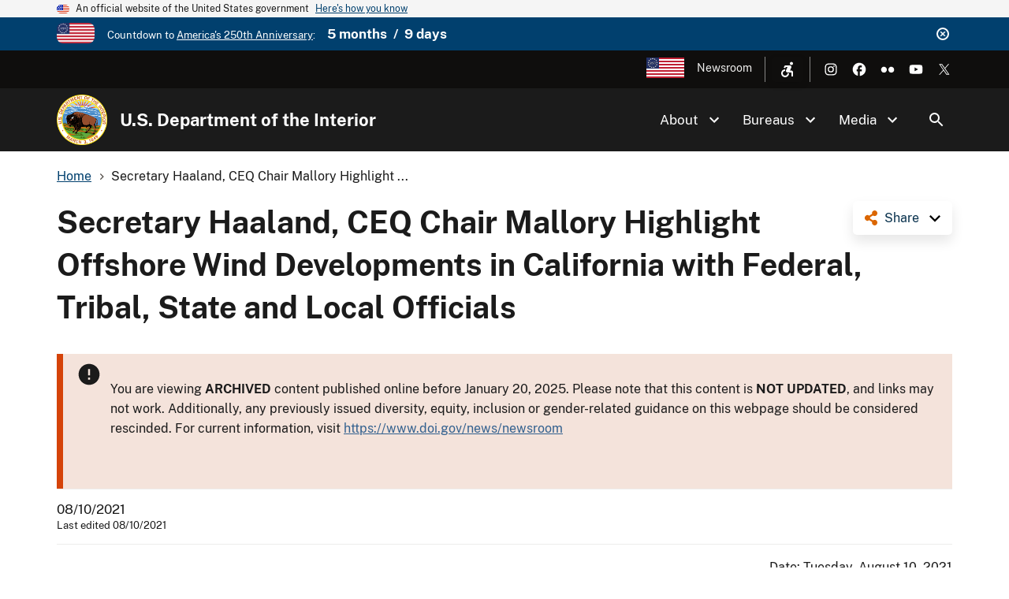

--- FILE ---
content_type: text/html; charset=UTF-8
request_url: https://www.doi.gov/pressreleases/secretary-haaland-ceq-chair-mallory-highlight-offshore-wind-developments-california
body_size: 12721
content:
<!DOCTYPE html>
<html lang="en" dir="ltr" prefix="og: https://ogp.me/ns#">
<head>
  <meta charset="utf-8" />
<script async src="https://www.googletagmanager.com/gtag/js?id=G-44JE7ECGDQ"></script>
<script>window.dataLayer = window.dataLayer || [];function gtag(){dataLayer.push(arguments)};gtag("js", new Date());gtag("set", "developer_id.dMDhkMT", true);gtag("config", "G-44JE7ECGDQ", {"groups":"default","page_placeholder":"PLACEHOLDER_page_location","link_attribution":true,"allow_ad_personalization_signals":false});gtag('config', 'G-44JE7ECGDQ', {forceSSL: true});</script>
<meta name="description" content="Secretary Haaland and White House CEQ Chair Mallory were in Eureka, Calif. to discuss offshore wind opportunities that will create jobs and strengthen the local economy" />
<link rel="canonical" href="https://www.doi.gov/pressreleases/secretary-haaland-ceq-chair-mallory-highlight-offshore-wind-developments-california" />
<link rel="shortlink" href="https://www.doi.gov/node/38040" />
<meta name="robots" content="index, follow" />
<link rel="image_src" href="https://www.doi.gov/sites/default/files/styles/social_media_2_1/public/press-release/thumbnail-images/sec-haaland-ca-offshore-wind_0.png?itok=mCpPC_Vy" />
<meta property="og:site_name" content="U.S. Department of the Interior" />
<meta property="og:type" content="article" />
<meta property="og:url" content="https://www.doi.gov/pressreleases/secretary-haaland-ceq-chair-mallory-highlight-offshore-wind-developments-california" />
<meta property="og:title" content="Secretary Haaland, CEQ Chair Mallory Highlight Offshore Wind Developments in California with Federal, Tribal, State and Local Officials | U.S. Department of the Interior" />
<meta property="og:description" content="Secretary Haaland and White House CEQ Chair Mallory were in Eureka, Calif. to discuss offshore wind opportunities that will create jobs and strengthen the local economy" />
<meta property="og:image" content="https://www.doi.gov/sites/default/files/styles/social_media_2_1/public/press-release/thumbnail-images/sec-haaland-ca-offshore-wind_0.png?itok=mCpPC_Vy" />
<meta property="og:image:url" content="https://www.doi.gov/sites/default/files/styles/social_media_2_1/public/press-release/thumbnail-images/sec-haaland-ca-offshore-wind_0.png?itok=mCpPC_Vy" />
<meta property="og:image:type" content="image/jpeg" />
<meta property="og:image:width" content="1200" />
<meta property="og:image:height" content="600" />
<meta property="og:image:alt" content="Sec Haaland and CEQ Mallory meet with Federal, Tribal, State and Local Officials" />
<meta name="dcterms.title" content="Secretary Haaland, CEQ Chair Mallory Highlight Offshore Wind Developments in California with Federal, Tribal, State and Local Officials | U.S. Department of the Interior" />
<meta name="dcterms.description" content="Secretary Haaland and White House CEQ Chair Mallory were in Eureka, Calif. to discuss offshore wind opportunities that will create jobs and strengthen the local economy." />
<meta name="dcterms.date" content="2021-08-10" />
<meta name="dcterms.type" content="Press Release" />
<meta name="twitter:card" content="summary_large_image" />
<meta name="twitter:site" content="@Interior" />
<meta name="twitter:creator" content="@Interior" />
<meta name="twitter:image" content="https://www.doi.gov/sites/default/files/styles/social_media_2_1/public/press-release/thumbnail-images/sec-haaland-ca-offshore-wind_0.png?itok=mCpPC_Vy" />
<meta name="Generator" content="Drupal 10 (https://www.drupal.org)" />
<meta name="MobileOptimized" content="width" />
<meta name="HandheldFriendly" content="true" />
<meta name="viewport" content="width=device-width, initial-scale=1.0" />
<script type="application/ld+json">{
    "@context": "https://schema.org",
    "@graph": [
        {
            "@type": "NewsArticle",
            "headline": "Secretary Haaland, CEQ Chair Mallory Highlight Offshore Wind Developments in California with Federal, Tribal, State and Local Officials",
            "description": "Secretary Haaland and White House CEQ Chair Mallory were in Eureka, Calif. to discuss offshore wind opportunities that will create jobs and strengthen the local economy.",
            "image": {
                "@type": "ImageObject",
                "representativeOfPage": "True",
                "url": "https://www.doi.gov/sites/default/files/styles/social_media_2_1/public/press-release/thumbnail-images/sec-haaland-ca-offshore-wind_0.png?itok=mCpPC_Vy"
            },
            "datePublished": "2021-08-10",
            "isAccessibleForFree": "True",
            "dateModified": "2021-08-10T18:13:21-04:00",
            "author": {
                "@type": "Organization",
                "@id": "https://www.doi.gov/",
                "name": "U.S. Department of the Interior",
                "url": "https://www.doi.gov/",
                "logo": {
                    "@type": "ImageObject",
                    "representativeOfPage": "False",
                    "url": "https://www.doi.gov/themes/custom/doi_uswds/logo.png"
                }
            },
            "publisher": {
                "@type": "Organization",
                "@id": "https://www.doi.gov/",
                "name": "U.S. Department of the Interior",
                "url": "https://www.doi.gov/",
                "logo": {
                    "@type": "ImageObject",
                    "representativeOfPage": "False",
                    "url": "https://www.doi.gov/themes/custom/doi_uswds/logo.png"
                }
            },
            "mainEntityOfPage": "https://www.doi.gov/node/38040"
        },
        {
            "@type": "WebPage",
            "description": "Secretary Haaland and White House CEQ Chair Mallory were in Eureka, Calif. to discuss offshore wind opportunities that will create jobs and strengthen the local economy.",
            "isAccessibleForFree": "True"
        },
        {
            "@type": "WebSite",
            "name": "U.S. Department of the Interior",
            "url": "https://www.doi.gov/",
            "publisher": {
                "@type": "Organization",
                "name": "U.S. Department of the Interior"
            }
        }
    ]
}</script>
<link rel="icon" href="/themes/custom/doi_uswds/favicon.ico" type="image/vnd.microsoft.icon" />
<script id="_fed_an_ua_tag" src="https://dap.digitalgov.gov/Universal-Federated-Analytics-Min.js?agency=DOI" type="text/javascript">aa </script>

  <title>Secretary Haaland, CEQ Chair Mallory Highlight Offshore Wind Developments in California with Federal, Tribal, State and Local Officials | U.S. Department of the Interior</title>
  <link rel="stylesheet" media="all" href="/sites/default/files/css/css_F7qOfqm2pbs9yNborhuHScmwFdw28dEgfZQ2yeWMBng.css?delta=0&amp;language=en&amp;theme=doi_uswds&amp;include=eJxNyEEOwyAMBdELQXykiGDTWDE44kNRb18pi6qb0dPkS1iH9z3l7J3VG_20le5tSOPArjs8azLCmbrEpfyS8fyJxaAEyEA4xe4yrQlAf46Heb5i8V4DPhhS6UiQ8FZZoKdbdZ4mXxNvOJY" />
<link rel="stylesheet" media="all" href="/sites/default/files/css/css_RJmlKPjNiUz6NHJo9Zd5QiOdaMXFEF8b0UQ8dq0cO3o.css?delta=1&amp;language=en&amp;theme=doi_uswds&amp;include=eJxNyEEOwyAMBdELQXykiGDTWDE44kNRb18pi6qb0dPkS1iH9z3l7J3VG_20le5tSOPArjs8azLCmbrEpfyS8fyJxaAEyEA4xe4yrQlAf46Heb5i8V4DPhhS6UiQ8FZZoKdbdZ4mXxNvOJY" />

  
</head>
<body class="path-node page-node-type-press-release">
<a href="#main-content" class="usa-sr-only focusable">
  Skip to main content
</a>

  <div class="dialog-off-canvas-main-canvas" data-off-canvas-main-canvas>
    

      <section class="usa-banner" aria-label="Official website of the United States government">
      
<div class="usa-banner">
  <div class="usa-accordion">
    <header class="usa-banner__header">
      <div class="usa-banner__inner">
        <div class="grid-col-auto">
          <img class="usa-banner__header-flag" aria-hidden="true" src="/themes/custom/doi_uswds/assets/img/us_flag_small.png" alt="">
        </div>
        <div class="grid-col-fill tablet:grid-col-auto" aria-hidden="true">
          <p class="usa-banner__header-text">An official website of the United States government</p>
          <p class="usa-banner__header-action" aria-hidden="true">Here's how you know</p>
        </div>
        <button type="button" class="usa-accordion__button usa-banner__button" aria-expanded="false" aria-controls="gov-banner">
          <span class="usa-banner__button-text">Here's how you know</span>
        </button>
      </div>
    </header>
    <div class="usa-banner__content usa-accordion__content" id="gov-banner" hidden="">
      <div class="grid-row grid-gap-lg">
        <div class="usa-banner__guidance tablet:grid-col-6">
          <img class="usa-banner__icon usa-media-block__img" src="/themes/custom/doi_uswds/assets/img/icon-dot-gov.svg" alt="Dot gov">
          <div class="usa-media-block__body">
            <p>
              <strong>Official websites use .gov</strong>
              <br>
              A <strong>.gov</strong> website belongs to an official government organization in the United States.
            </p>
          </div>
        </div>
        <div class="usa-banner__guidance tablet:grid-col-6">
          <img class="usa-banner__icon usa-media-block__img" src="/themes/custom/doi_uswds/assets/img/icon-https.svg" alt="Https">
          <div class="usa-media-block__body">
            <p>
              <strong>Secure .gov websites use HTTPS</strong>
              <br>
              A <strong>lock</strong> (   <span class="icon-lock">
    <svg xmlns="http://www.w3.org/2000/svg" width="52" height="64" viewBox="0 0 52 64" class="usa-banner__lock-image" role="img" aria-labelledby="banner-lock-description" focusable="false">
      <title id="banner-lock-title">Lock</title>
      <desc id="banner-lock-description">Locked padlock</desc>
      <path fill="#000000" fill-rule="evenodd" d="M26 0c10.493 0 19 8.507 19 19v9h3a4 4 0 0 1 4 4v28a4 4 0 0 1-4 4H4a4 4 0 0 1-4-4V32a4 4 0 0 1 4-4h3v-9C7 8.507 15.507 0 26 0zm0 8c-5.979 0-10.843 4.77-10.996 10.712L15 19v9h22v-9c0-6.075-4.925-11-11-11z"/>
    </svg>
  </span>
 ) or <strong>https://</strong> means you’ve safely connected to the .gov website. Share sensitive information only on official, secure websites.
            </p>
          </div>
        </div>
      </div>
    </div>
  </div>
</div>

    </section>
  
      <section class="usa-banner bg-primary" aria-label="Official DOI.gov announcement">
      <div class="usa-banner__inner">
        <div  id="doi-announce" class="announce dismissible dismissible-enabled visually-hidden">
      <div class="announce__media">
      <a href="https://www.doi.gov/freedom250" target="_blank"><div>
  
  

            <div class="field field--name-field-media-image field--type-image field--label-hidden field__item">  <img loading="lazy" src="/sites/default/files/styles/icon_pictogram/public/images/2025-12/secondary-freedom-250-logo-rgb-full-color.png?itok=3e1HWQQ6" width="122" height="64" alt="Freedom 250" title="Freedom 250" />


</div>
      
</div>
</a>
    </div>
    <div class="announce__content">
    Countdown to <a href="https://www.doi.gov/freedom250" target="_blank">America's 250th Anniversary</a>: <span class="doi-countdown doi-countdown--dayjs margin-left-2 font-sans-md text-bold" data-end-date="2026-07-05T04:59:59Z">July 4th 2026</span>
  </div>
  <div class="announce__links">
          <button type="button" class="usa-button--unstyled dismissible-toggle" aria-controls="doi-announce">
        <span>Dismiss</span>
      </button>
      </div>
</div>

      </div>
    </section>
  
<div class="usa-overlay"></div>

  <div class="usa-header-top">
    <div class="grid-container grid-row">
        <div class="usa-region usa-region--header_top grid-row">
      
    
    <ul class="usa-nav__secondary-links">

      
                                
                          
        
                <li class="usa-nav__secondary-item">
          <a href="/freedom250" class="usa-250-logo link" target="_blank" data-drupal-link-system-path="node/64361">America250</a>
        </li>
                                
                          
        
                <li class="usa-nav__secondary-item">
          <a href="/news/newsroom" class="link" data-drupal-link-system-path="node/36958">Newsroom</a>
        </li>
      
    </ul>
  



<nav role="navigation" aria-label="Accessibility Menu">
            
  
        
        <div class="accessibility">
      <button class="accessibility-toggle" aria-label="Open accessibility menu"><span>Accessibility Menu</span></button>
      <ul class="accessibility-menu">

        
                                        
                                
          
                    <li class="accessibility-menu__item">
            <span class="font-size-toggle nolink" title="Toggle Font Size">Toggle Font Size</span>
          </li>
                                        
                                
          
                    <li class="accessibility-menu__item">
            <span class="opendyslexic-toggle nolink" title="Toggle OpenDyslexic">Toggle OpenDyslexic</span>
          </li>
                                        
                                
          
                    <li class="accessibility-menu__item">
            <span class="dyslexia-color-scheme-toggle nolink" title="Toggle Dyslexia-friendly black-on-creme color scheme">Toggle Dyslexia-friendly black-on-creme color scheme</span>
          </li>
                                        
                                
          
                    <li class="accessibility-menu__item">
            <a href="/contact-us" class="contact-us-header-link link" title="Contact Us" data-drupal-link-system-path="node/22532">Contact Us</a>
          </li>
        
      </ul>
    </div>
  



  </nav>

  </div>

        <div class="usa-social-links grid-row grid-gap-2">
            <div class="grid-col-auto">
          <a class="usa-social-link usa-social-link--instagram" href="https://www.instagram.com/usinterior/">
            <img class="usa-social-link__icon" src="/themes/custom/doi_uswds/assets/img/usa-icons/instagram-white.svg" alt="Instagram">
          </a>
        </div>
    
          <div class="grid-col-auto">
      <a class="usa-social-link usa-social-link--facebook" href="https://www.facebook.com/USInterior">
        <img class="usa-social-link__icon" src="/themes/custom/doi_uswds/assets/img/usa-icons/facebook-white.svg" alt="Facebook">
      </a>
      </div>
    
    
    
          <div class="grid-col-auto">
      <a class="usa-social-link usa-social-link--flickr" href="https://www.flickr.com/photos/usinterior">
        <img class="usa-social-link__icon" src="/themes/custom/doi_uswds/assets/img/usa-icons/flickr-white.svg" alt="Flickr">
      </a>
      </div>
    
          <div class="grid-col-auto">
      <a class="usa-social-link usa-social-link--youtube" href="https://www.youtube.com/user/USInterior">
        <img class="usa-social-link__icon" src="/themes/custom/doi_uswds/assets/img/usa-icons/youtube-white.svg" alt="YouTube">
      </a>
      </div>
    
    
          <div class="grid-col-auto">
        <a class="usa-social-link usa-social-link--twitter" href="https://twitter.com/interior">
          <img class="usa-social-link__icon" src="/themes/custom/doi_uswds/assets/img/usa-icons/twitter-white.svg" alt="X (formerly Twitter)">
        </a>
      </div>
      </div>

    </div>
  </div>

  <header class="usa-header usa-header--basic usa-header--basic-megamenu" id="header" role="banner">

    <div class="usa-nav-container">
    
    <div class="usa-region usa-region--header region region-header usa-navbar">
    <div class="usa-logo site-logo" id="logo">

  <em class="usa-logo__text grid-row">
      <a class="logo-img" href="/" accesskey="1" title="Home" aria-label="Home">
      <img src="/themes/custom/doi_uswds/logo.png" alt="Home" />
    </a>
  
      <div class="site-name grid-col-fill">
      <a href="/" accesskey="2" title="U.S. Department of the Interior" aria-label="U.S. Department of the Interior">
        U.S. Department of the Interior
      </a>
    </div>
  
    </em>

</div>
<button class="usa-menu-btn" type="button">Menu</button>

</div>


    <nav class="usa-nav" role="navigation">
      
        <button type="button" class="usa-nav__close">
          <img src="/themes/custom/doi_uswds/assets/img/usa-icons/close-white.svg" alt="close"/>
        </button>

        
        
                        
        
        
  
  
          <ul class="usa-nav__primary usa-accordion">
    
                        
                    
      
              <li  class="usa-nav__primary-item">
      
              <button type="button" class="usa-accordion__button usa-nav__link " aria-expanded="false" aria-controls="extended-mega-nav-section-1">
          <span>About</span>
        </button>
      
                
        
        
  
  
          <div id="extended-mega-nav-section-1" class="usa-nav__submenu usa-megamenu" hidden="">

              <div class="grid-row grid-gap-4">
          <div class="desktop:grid-col-12">
            <div class="usa-nav__submenu-item">
              <h3><a href="/about" class="link" data-drupal-link-system-path="node/22300">About</a></h3>
            </div>
          </div>
        </div>
                    <div class="usa-nav__submenu-grid grid-gap-4 grid-row">
          
                        
                    
      
                      <div class="usa-nav__submenu-grid--col usa-col">
        
                  <div class="usa-nav__submenu-item">
                        <a href="/about" class="link" data-drupal-link-system-path="node/22300">              <span class="usa-nav__submenu-heading">Interior</span>
            </a>
          </div>
              
      
                
        
        
  
  
          <ul id="basic-nav-section-1" class="usa-nav__submenu-list">

          
                        
                    
      
              <li  class="usa-nav__submenu-item">
      
      
              
        
                        <a href="/interior-leadership" class="link" data-drupal-link-system-path="node/63421">          <span>Interior Leadership</span>
        </a>
              
              </li>
      
                        
                    
      
              <li  class="usa-nav__submenu-item">
      
      
              
        
                        <a href="/secretary-doug-burgum" class="link" data-drupal-link-system-path="node/61536">          <span>Meet the Secretary</span>
        </a>
              
              </li>
      
                        
                    
      
              <li  class="usa-nav__submenu-item">
      
      
              
        
                        <a href="/bureaus/offices" class="link" data-drupal-link-system-path="node/10828">          <span>Departmental Offices</span>
        </a>
              
              </li>
      
                        
                    
      
              <li  class="usa-nav__submenu-item">
      
      
              
        
                        <a href="/about/history" class="link" data-drupal-link-system-path="node/11124">          <span>History of the Interior</span>
        </a>
              
              </li>
      
    
          </ul>
    
  

      
              </div>
      
                        
                    
      
                      <div class="usa-nav__submenu-grid--col usa-col">
        
                  <div class="usa-nav__submenu-item">
                        <a href="/joinus" class="link" data-drupal-link-system-path="node/16902">              <span class="usa-nav__submenu-heading">Join</span>
            </a>
          </div>
              
      
                
        
        
  
  
          <ul id="basic-nav-section-2" class="usa-nav__submenu-list">

          
                        
                    
      
              <li  class="usa-nav__submenu-item">
      
      
              
        
                        <a href="/careers" class="link" data-drupal-link-system-path="node/17867">          <span>Careers</span>
        </a>
              
              </li>
      
                        
                    
      
              <li  class="usa-nav__submenu-item">
      
      
              
        
                        <a href="/pathways" class="link" data-drupal-link-system-path="node/5393">          <span>Pathways Program</span>
        </a>
              
              </li>
      
                        
                    
      
              <li  class="usa-nav__submenu-item">
      
      
              
        
                        <a href="/veterans" class="link" data-drupal-link-system-path="node/21149">          <span>Veterans Employment</span>
        </a>
              
              </li>
      
                        
                    
      
              <li  class="usa-nav__submenu-item">
      
      
              
        
                        <a href="/volunteer" class="link" data-drupal-link-system-path="node/11044">          <span>Volunteer</span>
        </a>
              
              </li>
      
    
          </ul>
    
  

      
              </div>
      
    
          </div>
    
  

      
              </li>
      
                        
                    
      
              <li  class="usa-nav__primary-item">
      
              <button type="button" class="usa-accordion__button usa-nav__link " aria-expanded="false" aria-controls="extended-mega-nav-section-2">
          <span>Bureaus</span>
        </button>
      
                
        
        
  
  
          <div id="extended-mega-nav-section-2" class="usa-nav__submenu usa-megamenu" hidden="">

              <div class="grid-row grid-gap-4">
          <div class="desktop:grid-col-12">
            <div class="usa-nav__submenu-item">
              <h3><a href="/bureaus" class="link" data-drupal-link-system-path="node/10187">Bureaus</a></h3>
            </div>
          </div>
        </div>
                    <div class="usa-nav__submenu-grid grid-gap-4 grid-row">
          
                        
                    
      
                      <div class="usa-nav__submenu-grid--col usa-col">
        
                  <div class="usa-nav__submenu-item">
                        <span class="nolink">              <span class="usa-nav__submenu-heading">Bureaus</span>
            </span>
          </div>
              
      
                
        
        
  
  
          <ul id="basic-nav-section-1" class="usa-nav__submenu-list">

          
                        
                    
      
              <li  class="usa-nav__submenu-item">
      
      
              
        
                        <a href="https://www.bia.gov/" class="link">          <span>Bureau of Indian Affairs</span>
        </a>
              
              </li>
      
                        
                    
      
              <li  class="usa-nav__submenu-item">
      
      
              
        
                        <a href="https://www.bie.edu/" class="link">          <span>Bureau of Indian Education</span>
        </a>
              
              </li>
      
                        
                    
      
              <li  class="usa-nav__submenu-item">
      
      
              
        
                        <a href="https://www.blm.gov/" class="link">          <span>Bureau of Land Management</span>
        </a>
              
              </li>
      
                        
                    
      
              <li  class="usa-nav__submenu-item">
      
      
              
        
                        <a href="https://www.boem.gov/" class="link">          <span>Bureau of Ocean Energy Management</span>
        </a>
              
              </li>
      
                        
                    
      
              <li  class="usa-nav__submenu-item">
      
      
              
        
                        <a href="https://www.usbr.gov/" class="link">          <span>Bureau of Reclamation</span>
        </a>
              
              </li>
      
                        
                    
      
              <li  class="usa-nav__submenu-item">
      
      
              
        
                        <a href="https://www.bsee.gov/" class="link">          <span>Bureau of Safety &amp; Environmental Enforcement</span>
        </a>
              
              </li>
      
                        
                    
      
              <li  class="usa-nav__submenu-item">
      
      
              
        
                        <a href="/ost" class="link" data-drupal-link-system-path="node/17228">          <span>Bureau of Trust Funds Administration</span>
        </a>
              
              </li>
      
                        
                    
      
              <li  class="usa-nav__submenu-item">
      
      
              
        
                        <a href="https://www.nps.gov/" class="link">          <span>National Park Service</span>
        </a>
              
              </li>
      
                        
                    
      
              <li  class="usa-nav__submenu-item">
      
      
              
        
                        <a href="https://www.osmre.gov/" class="link">          <span>Office of Surface Mining Reclamation &amp; Enforcement</span>
        </a>
              
              </li>
      
                        
                    
      
              <li  class="usa-nav__submenu-item">
      
      
              
        
                        <a href="https://www.fws.gov/" class="link">          <span>U.S. Fish &amp; Wildlife Service</span>
        </a>
              
              </li>
      
                        
                    
      
              <li  class="usa-nav__submenu-item">
      
      
              
        
                        <a href="https://www.usgs.gov/" class="link">          <span>U.S. Geological Survey</span>
        </a>
              
              </li>
      
    
          </ul>
    
  

      
              </div>
      
    
          </div>
    
  

      
              </li>
      
                        
                    
      
              <li  class="usa-nav__primary-item">
      
              <button type="button" class="usa-accordion__button usa-nav__link " aria-expanded="false" aria-controls="extended-mega-nav-section-3">
          <span>Media</span>
        </button>
      
                
        
        
  
  
          <div id="extended-mega-nav-section-3" class="usa-nav__submenu usa-megamenu" hidden="">

              <div class="grid-row grid-gap-4">
          <div class="desktop:grid-col-12">
            <div class="usa-nav__submenu-item">
              <h3><a href="/news/newsroom" class="link" data-drupal-link-system-path="node/36958">Media</a></h3>
            </div>
          </div>
        </div>
                    <div class="usa-nav__submenu-grid grid-gap-4">
          
                        
                    
      
                      <div class="grid-col-12">
        
              
      
                        <div class="usa-nav__submenu-item">
        
        
                        <a href="/blog" class="link" data-drupal-link-system-path="node/1">          <span>Blog</span>
        </a>
                  </div>
              
              </div>
      
                        
                    
      
                      <div class="grid-col-12">
        
              
      
                        <div class="usa-nav__submenu-item">
        
        
                        <a href="/news" class="link" data-drupal-link-system-path="node/36980">          <span>Press Releases</span>
        </a>
                  </div>
              
              </div>
      
                        
                    
      
                      <div class="grid-col-12">
        
              
      
                        <div class="usa-nav__submenu-item">
        
        
                        <a href="/news/media-contacts" class="link" data-drupal-link-system-path="node/36957">          <span>Media Contacts</span>
        </a>
                  </div>
              
              </div>
      
                        
                    
      
                      <div class="grid-col-12">
        
              
      
                        <div class="usa-nav__submenu-item">
        
        
                        <a href="/news/multimedia" class="link" data-drupal-link-system-path="node/36960">          <span>Multimedia</span>
        </a>
                  </div>
              
              </div>
      
    
          </div>
    
  

      
              </li>
      
    
          </ul>
    
  



<form class="usa-search usa-search--small collapsible" action="//search.usa.gov/search" method="get" id="search-block-form" accept-charset="UTF-8">
  <div role="search" class="search">
    
    <input type="hidden" name="affiliate" value="doi.gov">
    <input class="usa-input" id="extended-search-field-small" type="text" name="query" />
    <button class="usa-button" type="submit">
      <img src="/themes/custom/doi_uswds/assets/img/usa-icons-bg/search--white.svg" class="usa-search__submit-icon" alt="Search">
    </button>
  </div>
</form>

  <button class="usa-search__handler" aria-label="Search">Search</button>


          
          
                      <div class="mobile-only usa-header-top">
                <div class="usa-region usa-region--header_top grid-row">
      
    
    <ul class="usa-nav__secondary-links">

      
                                
                          
        
                <li class="usa-nav__secondary-item">
          <a href="/freedom250" class="usa-250-logo link" target="_blank" data-drupal-link-system-path="node/64361">America250</a>
        </li>
                                
                          
        
                <li class="usa-nav__secondary-item">
          <a href="/news/newsroom" class="link" data-drupal-link-system-path="node/36958">Newsroom</a>
        </li>
      
    </ul>
  



<nav role="navigation" aria-label="Accessibility Menu">
            
  
        
        <div class="accessibility">
      <button class="accessibility-toggle" aria-label="Open accessibility menu"><span>Accessibility Menu</span></button>
      <ul class="accessibility-menu">

        
                                        
                                
          
                    <li class="accessibility-menu__item">
            <span class="font-size-toggle nolink" title="Toggle Font Size">Toggle Font Size</span>
          </li>
                                        
                                
          
                    <li class="accessibility-menu__item">
            <span class="opendyslexic-toggle nolink" title="Toggle OpenDyslexic">Toggle OpenDyslexic</span>
          </li>
                                        
                                
          
                    <li class="accessibility-menu__item">
            <span class="dyslexia-color-scheme-toggle nolink" title="Toggle Dyslexia-friendly black-on-creme color scheme">Toggle Dyslexia-friendly black-on-creme color scheme</span>
          </li>
                                        
                                
          
                    <li class="accessibility-menu__item">
            <a href="/contact-us" class="contact-us-header-link link" title="Contact Us" data-drupal-link-system-path="node/22532">Contact Us</a>
          </li>
        
      </ul>
    </div>
  



  </nav>

  </div>

                <div class="usa-social-links grid-row grid-gap-2">
            <div class="grid-col-auto">
          <a class="usa-social-link usa-social-link--instagram" href="https://www.instagram.com/usinterior/">
            <img class="usa-social-link__icon" src="/themes/custom/doi_uswds/assets/img/usa-icons/instagram-white.svg" alt="Instagram">
          </a>
        </div>
    
          <div class="grid-col-auto">
      <a class="usa-social-link usa-social-link--facebook" href="https://www.facebook.com/USInterior">
        <img class="usa-social-link__icon" src="/themes/custom/doi_uswds/assets/img/usa-icons/facebook-white.svg" alt="Facebook">
      </a>
      </div>
    
    
    
          <div class="grid-col-auto">
      <a class="usa-social-link usa-social-link--flickr" href="https://www.flickr.com/photos/usinterior">
        <img class="usa-social-link__icon" src="/themes/custom/doi_uswds/assets/img/usa-icons/flickr-white.svg" alt="Flickr">
      </a>
      </div>
    
          <div class="grid-col-auto">
      <a class="usa-social-link usa-social-link--youtube" href="https://www.youtube.com/user/USInterior">
        <img class="usa-social-link__icon" src="/themes/custom/doi_uswds/assets/img/usa-icons/youtube-white.svg" alt="YouTube">
      </a>
      </div>
    
    
          <div class="grid-col-auto">
        <a class="usa-social-link usa-social-link--twitter" href="https://twitter.com/interior">
          <img class="usa-social-link__icon" src="/themes/custom/doi_uswds/assets/img/usa-icons/twitter-white.svg" alt="X (formerly Twitter)">
        </a>
      </div>
      </div>

            </div>
          
          
            </nav>

      </div>
  
</header>

<div class="grid-container">
              <div class="usa-region usa-region--breadcrumb grid-row">
    <div id="block-doi-uswds-breadcrumbs" class="block block-system block-system-breadcrumb-block">
      
        
            <nav class="usa-breadcrumb" role="navigation" aria-labelledby="system-breadcrumb">
        <h2 id="system-breadcrumb" class="usa-sr-only">Breadcrumb</h2>
        <ol class="usa-breadcrumb__list">
                            <li class="usa-breadcrumb__list-item">
                                            <a href="/" class="usa-breadcrumb__link"><span>Home</span></a>
                                    </li>
                            <li class="usa-breadcrumb__list-item">
                                            <span>Secretary Haaland, CEQ Chair Mallory Highlight ...</span>
                                    </li>
                    </ol>
    </nav>

  </div>

  </div>

      
            <div data-drupal-messages-fallback class="hidden"></div>


      
            
      
              <div class="usa-region usa-region--content_top">
    
  </div>

      
        </div>


  <main id="" role="main" class="main_content">

    <div class="grid-container">
      <div class="grid-row grid-gap page-content-wrapper">
        
                  <div class="usa-layout-docs__main desktop:grid-col-fill">
                <div id="block-doi-uswds-socialsharelinks" class="block block-doi-social block-doi-social-share-block">
      
        
        <div class="doi-social-share">
  <a href="#" class="share-trigger">Share</a>
  <div class="share-links">
    <ul><li><a href="https://www.facebook.com/sharer/sharer.php?u=https%3A//www.doi.gov/pressreleases/secretary-haaland-ceq-chair-mallory-highlight-offshore-wind-developments-california" class="doi-share-link facebook" title="Share on Facebook" data-label="Facebook">Facebook</a></li><li><a href="https://www.linkedin.com/shareArticle?mini=true&amp;url=https%3A//www.doi.gov/pressreleases/secretary-haaland-ceq-chair-mallory-highlight-offshore-wind-developments-california&amp;title=Secretary%20Haaland%2C%20CEQ%20Chair%20Mallory%20Highlight%20Offshore%20Wind%20Developments%20in%20California%20with%20Federal%2C%20Tribal%2C%20State%20and%20Local%20Officials" class="doi-share-link linkedin" title="Share on LinkedIn" data-label="LinkedIn">LinkedIn</a></li><li><a href="https://reddit.com/submit?url=https%3A//www.doi.gov/pressreleases/secretary-haaland-ceq-chair-mallory-highlight-offshore-wind-developments-california&amp;title=Secretary%20Haaland%2C%20CEQ%20Chair%20Mallory%20Highlight%20Offshore%20Wind%20Developments%20in%20California%20with%20Federal%2C%20Tribal%2C%20State%20and%20Local%20Officials" class="doi-share-link reddit" title="Share on Reddit" data-label="Reddit">Reddit</a></li><li><a href="https://pinterest.com/pin/create/button/?url=https%3A//www.doi.gov/pressreleases/secretary-haaland-ceq-chair-mallory-highlight-offshore-wind-developments-california&amp;title=Secretary%20Haaland%2C%20CEQ%20Chair%20Mallory%20Highlight%20Offshore%20Wind%20Developments%20in%20California%20with%20Federal%2C%20Tribal%2C%20State%20and%20Local%20Officials" class="doi-share-link pinterest" title="Share on Pinterest" data-label="Pinterest">Pinterest</a></li><li><a href="https://twitter.com/intent/tweet?via=interior&amp;url=https%3A//www.doi.gov/pressreleases/secretary-haaland-ceq-chair-mallory-highlight-offshore-wind-developments-california&amp;text=Secretary%20Haaland%2C%20CEQ%20Chair%20Mallory%20Highlight%20Offshore%20Wind%20Developments%20in%20California%20with%20Federal%2C%20Tribal%2C%20State%20and%20Local%20Officials" class="doi-share-link twitter" title="Share on X (formerly Twitter)" data-label="X (formerly Twitter)">X (formerly Twitter)</a></li></ul>
  </div>
</div>

  </div>
  
  <h1 class="margin-0 page-title">
<span>Secretary Haaland, CEQ Chair Mallory Highlight Offshore Wind Developments in California with Federal, Tribal, State and Local Officials</span>
</h1>


<div id="block-doi-uswds-content" class="block block-system block-system-main-block">
      
        
        <article class="node__content node__content__full node node--type-press-release node--view-mode-full">

        
                <div class="usa-alert usa-alert--error"  role="alert">
    <div role="contentinfo" aria-label="" class="usa-alert__body">


                      <p class="usa-alert__text">
              <p>You are viewing <strong>ARCHIVED</strong> content published online before January 20, 2025. Please note that this content is <strong>NOT UPDATED</strong>, and links may not work. Additionally, any previously issued diversity, equity, inclusion or gender-related guidance on this webpage should be considered rescinded. For current information, visit <a href="https://www.doi.gov/news/newsroom">https://www.doi.gov/news/newsroom</a></p>
            </p>
          
        </div>
    </div>
          <div class="publication-info">
  <div class="publication-info--dates">
          <div class="publication-info--date">08/10/2021</div>
              <div class="publication-info--updated">Last edited 08/10/2021</div>
      </div>
  </div>


            <div class="field field--name-body field--type-text-with-summary field--label-hidden field__item"><p style="text-align:right">Date: Tuesday, August 10, 2021<br>
Contact: <a href="mailto:Interior_Press@ios.doi.gov">Interior_Press@ios.doi.gov</a></p>

<p><br><strong>EUREKA, Calif.</strong> ⁠— Secretary of the Interior Deb Haaland and White House Council on Environmental Quality Chair Brenda Mallory were in Eureka, Calif., today with U.S. Representative Jared Huffman, California Energy Commissioner Karen Douglas, Tribal leaders and community officials to discuss offshore wind opportunities that will create jobs and strengthen the local economy.</p>

<p>Secretary Haaland and the group toured the Port of Humboldt Bay, the largest deepwater port between San Francisco and Coos Bay, Ore., which is being upgraded and retrofitted to meet anticipated needs of future floating offshore wind projects. The port is adjacent to an area under active evaluation by the Interior Department for future offshore wind leasing activity.</p>

<p>“Offshore wind will play a key role in transitioning to an equitable clean energy future. With rapid technological advances, falling costs and tremendous economic potential, offshore wind will be instrumental in the fight to combat climate change and create good-paying union jobs,” said <strong>Secretary Haaland</strong>. “Today’s visit offered a great opportunity to learn about the state’s leadership in investing in the offshore wind industry and the domestic supply chain, and the ongoing local collaboration and community partnership here in Humboldt County.”</p>

<p>“President Biden is taking bold action to build America’s clean energy future, and Secretary Haaland is leading the way forward on offshore wind,” said<strong> Chair Mallory</strong>. “Groundbreaking renewable energy projects like those here in Humboldt County will not only power American homes with affordable energy, but will create good-paying union jobs. While this is a step in the right direction, there is still much more work to be done to tackle the climate crisis, which is why it is so important to move forward with President Biden’s Build Back Better Agenda and the Bipartisan Infrastructure Deal.”</p>

<p>The leaders discussed the needs of California’s offshore wind industry, planned port upgrades, workforce training and community and Tribal engagement.</p>

<p>Open-air port terminal space and high lift capacities will be necessary for the staging, construction and deployment of floating offshore wind turbines off California’s north coast. Ports such as Humboldt Bay, and others throughout the United States, will help attract the offshore wind supply chain, create good-paying jobs and attract economic development in the local area.</p>

<p>Today’s event reflects the Biden-Harris administration’s <a href="/news/interior-joins-government-wide-effort-advance-offshore-wind">commitment</a> to develop 30 gigawatts (GW) of offshore wind energy by 2030, which will create an estimated 80,000 jobs. It also builds on the May 2021 agreement by the Departments of the Interior, Defense and the State of California to <a href="/pressreleases/biden-harris-administration-advances-offshore-wind-pacific">accelerate wind energy</a> offshore the central and northern coasts of California. It comes as the Intergovernmental Panel on Climate Change (IPCC)’s recent report found that climate change is impacting the planet in unprecedented ways, with a call for urgent action across the globe.</p>

<p>In July 2021, DOI’s Bureau of Ocean Energy Management (BOEM) announced the designation of the Humboldt Wind Energy Area (WEA), a nearly 132,369-acre (206 square mile) area and is now undertaking environmental analysis for future leasing and site assessment activities. BOEM is also moving forward with government-to-government Tribal consultation.</p>

<p>The Humboldt WEA is approximately 275 miles north of San Francisco and begins at 21 miles offshore the City of Eureka, extending seaward out to 35 miles offshore. The WEA can support generation of 1.6 GW of offshore wind energy, enough to power more than 500,000 homes. Additional information on the Humboldt WEA can be found on<a href="https://www.boem.gov/renewable-energy/state-activities/california"> BOEM's California Activities website</a>.</p>

<p style="text-align:center">###</p>
</div>
      
  
            <div class="views-element-container"><div class="js-view-dom-id-58da215aaf783d6d921a2469996b6c4ab2928733038cac58948cbf9c65039025">
  
  
  

  
    
  

  <div>
  
  <ul class="node--view-mode-card__list">

          <li class="node--view-mode-card__list--item"><article class="node__content node node--type-press-release node--view-mode-card">

  
    <div class="content-type-label">Press Release</div>
      

            <div class="field field--name-field-thumbnail-image field--type-entity-reference field--label-hidden field__item">  <a href="/pressreleases/NEDC-landmark-agreement-grid" hreflang="en"><img loading="lazy" src="/sites/default/files/styles/medium_4_3/public/config_default_image/c8c9ed1be0c8fb3ccdd31e537966b2492aa7f87611f2a034631fa28ebe52c39c/doi-seal-bg-900x519.jpg?itok=NdFvxWdZ" width="550" height="413" alt="Department of the Interior bison seal set against green mountainous background." title="U.S. Department of the Interior Seal image" />

</a>
</div>
      
  
  <div class="info">
          <div class="publication-info">
  <div class="publication-info--dates">
          <div class="publication-info--date">01/16/2026</div>
          </div>
  </div>

        <h4>
      <a href="/pressreleases/NEDC-landmark-agreement-grid" title="National Energy Dominance Council Announces Landmark Agreement to Restore Grid Reliability and Lower Costs " rel="bookmark">National Energy Dominance Council Announces Landmark Agreement to Restore Grid Reliability and…</a>
    </h4>

    

            <div class="field field--name-field-short-description field--type-string-long field--label-hidden field__item"><p>Today, National Energy Dominance Council (NEDC) Chairman and Secretary of the Interior Doug Burgum, alongside Vice Chairman and Secretary of Energy Chris Wright, announced a landmark agreement with a bipartisan group of governors to expand the nation’s energy supply, safeguard affordability and support the rapid expansion of data-center development. </p></div>
      

    <a href="/pressreleases/NEDC-landmark-agreement-grid" class="usa-button usa-button--small">Read more</a>
  </div>

        
</article>
</li>
          <li class="node--view-mode-card__list--item"><article class="node__content node node--type-press-release node--view-mode-card">

  
    <div class="content-type-label">Press Release</div>
      

            <div class="field field--name-field-thumbnail-image field--type-entity-reference field--label-hidden field__item">  <a href="/pressreleases/energy-dominance-first-lease-sale-one-big" hreflang="en"><img loading="lazy" src="/sites/default/files/styles/medium_4_3/public/images/2025-12/boem_offshore.jpg?itok=M6IhX6LG" width="550" height="413" alt="Offshore platform in yellow orange sunset." />

</a>
</div>
      
  
  <div class="info">
          <div class="publication-info">
  <div class="publication-info--dates">
          <div class="publication-info--date">12/10/2025</div>
          </div>
  </div>

        <h4>
      <a href="/pressreleases/energy-dominance-first-lease-sale-one-big" title="Interior Advances American Offshore Energy Dominance with First Lease Sale Under the One Big Beautiful Bill Act " rel="bookmark">Interior Advances American Offshore Energy Dominance with First Lease Sale Under the One Big…</a>
    </h4>

    

            <div class="field field--name-field-short-description field--type-string-long field--label-hidden field__item"><p>The Department of the Interior today announced that the Bureau of Ocean Energy Management successfully conducted Lease Sale Big Beautiful Gulf 1, which is the first mandatory offshore oil and gas lease sale required under the One Big Beautiful Bill Act. The sale generated $279,433,757 in high bids for 181 blocks across 80 million acres in federal waters of the Gulf of America. Thirty companies submitted 219 bids totalling $371,881,093. </p></div>
      

    <a href="/pressreleases/energy-dominance-first-lease-sale-one-big" class="usa-button usa-button--small">Read more</a>
  </div>

        
</article>
</li>
          <li class="node--view-mode-card__list--item"><article class="node__content node node--type-press-release node--view-mode-card">

  
    <div class="content-type-label">Press Release</div>
      

            <div class="field field--name-field-thumbnail-image field--type-entity-reference field--label-hidden field__item">  <a href="/pressreleases/interior-announces-1461-billion-fiscal-year-2025-energy-revenue" hreflang="en"><img loading="lazy" src="/sites/default/files/styles/medium_4_3/public/config_default_image/c8c9ed1be0c8fb3ccdd31e537966b2492aa7f87611f2a034631fa28ebe52c39c/doi-seal-bg-900x519.jpg?itok=NdFvxWdZ" width="550" height="413" alt="Department of the Interior bison seal set against green mountainous background." title="U.S. Department of the Interior Seal image" />

</a>
</div>
      
  
  <div class="info">
          <div class="publication-info">
  <div class="publication-info--dates">
          <div class="publication-info--date">11/24/2025</div>
          </div>
  </div>

        <h4>
      <a href="/pressreleases/interior-announces-1461-billion-fiscal-year-2025-energy-revenue" title="Interior Announces $14.61 Billion in Fiscal Year 2025 Energy Revenue" rel="bookmark">Interior Announces $14.61 Billion in Fiscal Year 2025 Energy Revenue</a>
    </h4>

    

            <div class="field field--name-field-short-description field--type-string-long field--label-hidden field__item"><p>Today, the Department of the Interior’s Office of Natural Resources Revenue announced the disbursement of $14.61 billion in revenues generated in fiscal year 2025 from energy production on federal and tribal onshore lands, and federal offshore areas.</p></div>
      

    <a href="/pressreleases/interior-announces-1461-billion-fiscal-year-2025-energy-revenue" class="usa-button usa-button--small">Read more</a>
  </div>

        
</article>
</li>
    
  </ul>

</div>

    

  
  

  
  
</div>
</div>

      
</article>

  </div>
<div class="helpfulness-block-form block block-helpfulness block-helpfulness-block" data-drupal-selector="helpfulness-block-form" id="block-helpfulnessblock">
      
          <h2>Was this page helpful?</h2>
        
        <form region="content" action="/pressreleases/secretary-haaland-ceq-chair-mallory-highlight-offshore-wind-developments-california" method="post" id="helpfulness-block-form" accept-charset="UTF-8" class="usa-form">
  <div id="edit-helpfulness-rating"><div class="form-item js-form-item form-type-radio js-form-type-radio form-item-helpfulness-rating js-form-item-helpfulness-rating radio">
          

  <input data-drupal-selector="edit-helpfulness-rating-1" type="radio" id="edit-helpfulness-rating-1" name="helpfulness_rating" value="1" class="form-radio usa-radio__input" />





            <label for="edit-helpfulness-rating-1" class="usa-radio__label control-label option">Yes</label>
  
  
  </div>
<div class="form-item js-form-item form-type-radio js-form-type-radio form-item-helpfulness-rating js-form-item-helpfulness-rating radio">
          

  <input data-drupal-selector="edit-helpfulness-rating-0" type="radio" id="edit-helpfulness-rating-0" name="helpfulness_rating" value="0" class="form-radio usa-radio__input" />





            <label for="edit-helpfulness-rating-0" class="usa-radio__label control-label option">No</label>
  
  
  </div>
</div>
<div class="form-item js-form-item form-type-textarea js-form-type-textarea form-item-helpfulness-comments-no js-form-item-helpfulness-comments-no">
      <label for="edit-helpfulness-comments-no" class="usa-label control-label"><div class="helpfulness_no_title"><p>This page was not helpful because the content:</p></div></label>
          <div class="form-textarea-wrapper">
  <textarea data-drupal-selector="edit-helpfulness-comments-no" aria-describedby="edit-helpfulness-comments-no--description" id="edit-helpfulness-comments-no" name="helpfulness_comments_no" rows="5" cols="60" class="form-textarea usa-textarea resize-vertical"></textarea>
</div>

        
  
      <div id="edit-helpfulness-comments-no--description" class="description help-block">
      <div class="helpfulness_no_description"><p>Please provide a comment</p></div>
    </div>
  </div>


  <input autocomplete="off" data-drupal-selector="form-h1-45zgsmz2e8gyinkazmnpk-slustz7cbhy8ijare" type="hidden" name="form_build_id" value="form-_h1-45zgsmZ2E8gYiNKAZmNpk_SLuSTZ7CBhY8iJArE" class="usa-input" />






  <input data-drupal-selector="edit-helpfulness-block-form" type="hidden" name="form_id" value="helpfulness_block_form" class="usa-input" />






  <input data-drupal-selector="edit-honeypot-time" type="hidden" name="honeypot_time" value="3zHxjdnFtggVPwVmXqbSPWBB-iFNKLSzykJW_qUPJz4" class="usa-input" />




<div data-drupal-selector="edit-actions" class="form-actions js-form-wrapper form-wrapper" id="edit-actions">

  <input data-drupal-selector="edit-submit" type="submit" id="edit-submit" name="op" value="Submit" class="button button--primary js-form-submit form-submit usa-button" />




</div>
<div class="homepage-textfield js-form-wrapper form-wrapper" style="display: none !important;"><div class="form-item js-form-item form-type-textfield js-form-type-textfield form-item-homepage js-form-item-homepage">
      <label for="edit-homepage" class="usa-label control-label">Leave this field blank</label>
          

  <input autocomplete="off" data-drupal-selector="edit-homepage" type="text" id="edit-homepage" name="homepage" value="" size="20" maxlength="128" class="form-text usa-input" />





        
  
  </div>
</div>

</form>

  </div>


          </div>
              </div>
    </div>
  </main>

  <footer class="usa-footer usa-footer--big" role="contentinfo">
        <div class="grid-container usa-footer__return-to-top">
      <a href="#">Return to top</a>
    </div>
    
          <div class="usa-footer__primary-section">

        <div class="usa-footer__primary-content">
                    <div class="grid-container">
            <div class="grid-row grid-gap">
              
              
              
                          </div>
          </div>
          
                      <div class="grid-container">
                <div class="usa-region usa-region--footer grid-row grid-gap-4">
    <nav role="navigation" aria-labelledby="block-footertertiarymenu-menu" id="block-footertertiarymenu">
            
  <h2 class="usa-sr-only" id="block-footertertiarymenu-menu">Section Title</h2>
  

        
      <ul region="footer" class="menu menu--footer-tertiary-menu nav">
                              <li class="first">
                                                  <a href="/about" class="first" data-drupal-link-system-path="node/22300">About DOI</a>
                  </li>
                              <li>
                                                  <a href="/accessibility" data-drupal-link-system-path="node/11134">Accessibility</a>
                  </li>
                              <li>
                                                  <a href="/contact-us" data-drupal-link-system-path="node/22532">Contact Us</a>
                  </li>
                              <li>
                                                  <a href="/copyright" data-drupal-link-system-path="node/11138">Copyright</a>
                  </li>
                              <li>
                                                  <a href="/disclaimer" data-drupal-link-system-path="node/11135">Disclaimer</a>
                  </li>
                              <li>
                                                  <a href="/ocio/policy-mgmt-support/information-and-records-management/iq" data-drupal-link-system-path="node/11264">Information Quality</a>
                  </li>
                              <li>
                                                  <a href="/privacy" data-drupal-link-system-path="node/11136">Privacy Policy</a>
                  </li>
                              <li>
                                                  <a href="/sitemap" data-drupal-link-system-path="node/16469">Site Map</a>
                  </li>
                              <li class="last">
                                                  <a href="/vulnerability-disclosure-policy" class="last" data-drupal-link-system-path="node/36164">Vulnerability Disclosure Policy</a>
                  </li>
          </ul>
  

  </nav>
<nav role="navigation" aria-labelledby="block-footersecondarymenu-menu" id="block-footersecondarymenu">
            
  <h2 class="usa-sr-only" id="block-footersecondarymenu-menu">Section Title</h2>
  

        
      <ul region="footer" class="menu menu--footer-secondary-menu nav">
                              <li class="first">
                                                  <a href="/bpp" class="first" data-drupal-link-system-path="node/10186">Budget &amp; Performance</a>
                  </li>
                              <li>
                                                  <a href="/cummings-act-notices" data-drupal-link-system-path="node/37791">Cummings Act Notices</a>
                  </li>
                              <li>
                                                  <a href="/foia" data-drupal-link-system-path="node/5413">FOIA</a>
                  </li>
                              <li>
                                                  <a href="/oha/organization/pending-cases" data-drupal-link-system-path="node/62946">Hearings and Appeals Case Inventories</a>
                  </li>
                              <li>
                                                  <a href="https://www.doioig.gov/">Inspector General</a>
                  </li>
                              <li class="last">
                                                  <a href="/pmb/eeo/reports-repository" class="last" data-drupal-link-system-path="node/23259">No Fear Act reports</a>
                  </li>
          </ul>
  

  </nav>
<div class="doi-core-email-signup-form block block-doi-core block-email-signup-block" data-drupal-selector="doi-core-email-signup-form" id="block-doi-uswds-emailsignupblock">
      
          <h2>Subscribe</h2>
        
        <form region="footer" action="/pressreleases/secretary-haaland-ceq-chair-mallory-highlight-offshore-wind-developments-california" method="post" id="doi-core-email-signup-form" accept-charset="UTF-8" class="usa-form">
  <div class="form-item js-form-item form-type-email js-form-type-email form-item-email js-form-item-email">
      <label for="edit-email" class="usa-label control-label">Enter your email address to subscribe to Interior news and updates</label>
          

  <input data-drupal-selector="edit-email" type="email" id="edit-email" name="email" value="" size="60" maxlength="128" class="form-email usa-input" />





        
  
  </div>


  <input data-drupal-selector="edit-submit" type="submit" id="edit-submit--2" name="op" value="Sign Up" class="button js-form-submit form-submit usa-button" />






  <input autocomplete="off" data-drupal-selector="form-yhfblzi8zm7fudqxi58ti-ovw3rgk1rge4lgq38zioe" type="hidden" name="form_build_id" value="form-yhfBLZI8ZM7FUDqXI58TI-OVw3rgK1RgE4lGq38ZioE" class="usa-input" />






  <input data-drupal-selector="edit-doi-core-email-signup-form" type="hidden" name="form_id" value="doi_core_email_signup_form" class="usa-input" />





</form>

  </div>

  </div>

            </div>
                  </div>

      </div>
    
          <div class="usa-footer__secondary-section">
        <div class="grid-container">
          <div class="grid-row grid-gap">
                        <div class="usa-footer__logo grid-row mobile-lg:grid-col-7 mobile-lg:grid-gap-2">

                              <div class="mobile-lg:grid-col-auto">
                                    <a href="https://www.doi.gov">
                                    <img class="usa-footer__logo-img"
                       src="/themes/custom/doi_uswds/logo.png"
                       alt="Agency logo">
                                    </a>
                                  </div>
              
                              <div class="mobile-lg:grid-col-auto">
                  <h3
                    class="usa-footer__logo-heading">U.S. Department of the Interior</h3>
                    <span class="slogan">Stewarding Conservation and Powering Our Future</span>
                </div>
                          </div>

                          <div class="usa-footer__contact-links desktop:grid-col-fill">
                  <div class="usa-social-links grid-row grid-gap-2">
            <div class="grid-col-auto">
          <a class="usa-social-link usa-social-link--instagram" href="https://www.instagram.com/usinterior/">
            <img class="usa-social-link__icon" src="/themes/custom/doi_uswds/assets/img/usa-icons/instagram-white.svg" alt="Instagram">
          </a>
        </div>
    
          <div class="grid-col-auto">
      <a class="usa-social-link usa-social-link--facebook" href="https://www.facebook.com/USInterior">
        <img class="usa-social-link__icon" src="/themes/custom/doi_uswds/assets/img/usa-icons/facebook-white.svg" alt="Facebook">
      </a>
      </div>
    
    
    
          <div class="grid-col-auto">
      <a class="usa-social-link usa-social-link--flickr" href="https://www.flickr.com/photos/usinterior">
        <img class="usa-social-link__icon" src="/themes/custom/doi_uswds/assets/img/usa-icons/flickr-white.svg" alt="Flickr">
      </a>
      </div>
    
          <div class="grid-col-auto">
      <a class="usa-social-link usa-social-link--youtube" href="https://www.youtube.com/user/USInterior">
        <img class="usa-social-link__icon" src="/themes/custom/doi_uswds/assets/img/usa-icons/youtube-white.svg" alt="YouTube">
      </a>
      </div>
    
    
          <div class="grid-col-auto">
        <a class="usa-social-link usa-social-link--twitter" href="https://twitter.com/interior">
          <img class="usa-social-link__icon" src="/themes/custom/doi_uswds/assets/img/usa-icons/twitter-white.svg" alt="X (formerly Twitter)">
        </a>
      </div>
      </div>


                                <address class="usa-footer__address">
                  <div class="usa-footer__contact-info grid-row grid-gap">
                                          <div class="grid-col-12">
                        <p>1849 C Street NW, Washington, DC 20240</p>
                      </div>
                    
                    
                                      </div>
                </address>
              </div>
            
          </div>
          
                  </div>
      </div>
    
  </footer>

  </div>


<script type="application/json" data-drupal-selector="drupal-settings-json">{"path":{"baseUrl":"\/","pathPrefix":"","currentPath":"node\/38040","currentPathIsAdmin":false,"isFront":false,"currentLanguage":"en"},"pluralDelimiter":"\u0003","suppressDeprecationErrors":true,"google_analytics":{"account":"G-44JE7ECGDQ","trackOutbound":true,"trackDownload":true,"trackDownloadExtensions":"7z|aac|arc|arj|asf|asx|avi|bin|csv|doc(x|m)?|dot(x|m)?|exe|flv|gif|gz|gzip|hqx|jar|jpe?g|js|mp(2|3|4|e?g)|mov(ie)?|msi|msp|pdf|phps|png|ppt(x|m)?|pot(x|m)?|pps(x|m)?|ppam|sld(x|m)?|thmx|qtm?|ra(m|r)?|sea|sit|tar|tgz|torrent|txt|wav|wma|wmv|wpd|xls(x|m|b)?|xlt(x|m)|xlam|xml|z|zip"},"ckeditorAccordion":{"accordionStyle":{"collapseAll":1,"keepRowsOpen":0,"animateAccordionOpenAndClose":0,"openTabsWithHash":0}},"ajaxTrustedUrl":{"form_action_p_pvdeGsVG5zNF_XLGPTvYSKCf43t8qZYSwcfZl2uzM":true},"user":{"uid":0,"permissionsHash":"1c1d3d8676d2a666b29cca164d03a47302945d00b6e41052476dd0fd54eda03c"}}</script>
<script src="/sites/default/files/js/js_D-_GXQgxcRG49fq_EHLl4oBiGt0dT3WrISvzi2eWPNw.js?scope=footer&amp;delta=0&amp;language=en&amp;theme=doi_uswds&amp;include=eJx9ikEOg0AIAD_kuk8yFFgl4mIAa_r7Nh5sT73NTAZXJknzCRDNSazXm8bm1pM7DWQyQQd9pWDUj5XbxtlsVv6Gv3NIsmy725OvLwwFtMYCzuUUmjmvfsRJUSGCM4aFdW-Hdo6oP1weariWZr69AVETTfM"></script>
<script src="/modules/contrib/ckeditor_accordion/js/accordion.frontend.min.js?t9bzsp"></script>
<script src="https://cdn.jsdelivr.net/npm/js-cookie@3.0.5/dist/js.cookie.min.js"></script>
<script src="/sites/default/files/js/js_ieEz82G4sqWkOIpTj8ej9Cziqf28TUE-xXKCUW8oaGg.js?scope=footer&amp;delta=3&amp;language=en&amp;theme=doi_uswds&amp;include=eJx9ikEOg0AIAD_kuk8yFFgl4mIAa_r7Nh5sT73NTAZXJknzCRDNSazXm8bm1pM7DWQyQQd9pWDUj5XbxtlsVv6Gv3NIsmy725OvLwwFtMYCzuUUmjmvfsRJUSGCM4aFdW-Hdo6oP1weariWZr69AVETTfM"></script>
<script src="/modules/custom/doi_analytics/assets/js/doi-siteimprove.js?v=1.x"></script>
<script src="/sites/default/files/js/js_pm-3ge2aoZ_jfD-PoM4TahGizsDFuYyhxnr_BpCspV4.js?scope=footer&amp;delta=5&amp;language=en&amp;theme=doi_uswds&amp;include=eJx9ikEOg0AIAD_kuk8yFFgl4mIAa_r7Nh5sT73NTAZXJknzCRDNSazXm8bm1pM7DWQyQQd9pWDUj5XbxtlsVv6Gv3NIsmy725OvLwwFtMYCzuUUmjmvfsRJUSGCM4aFdW-Hdo6oP1weariWZr69AVETTfM"></script>

</body>
</html>


--- FILE ---
content_type: image/svg+xml
request_url: https://www.doi.gov/themes/custom/doi_uswds/assets/img/material-icons/keyboard_arrow_down.svg
body_size: -66
content:
<svg xmlns="http://www.w3.org/2000/svg" width="24" height="24" viewBox="0 0 24 24"><path d="M7.41 8.59 12 13.17l4.59-4.58L18 10l-6 6-6-6 1.41-1.41z"/></svg>